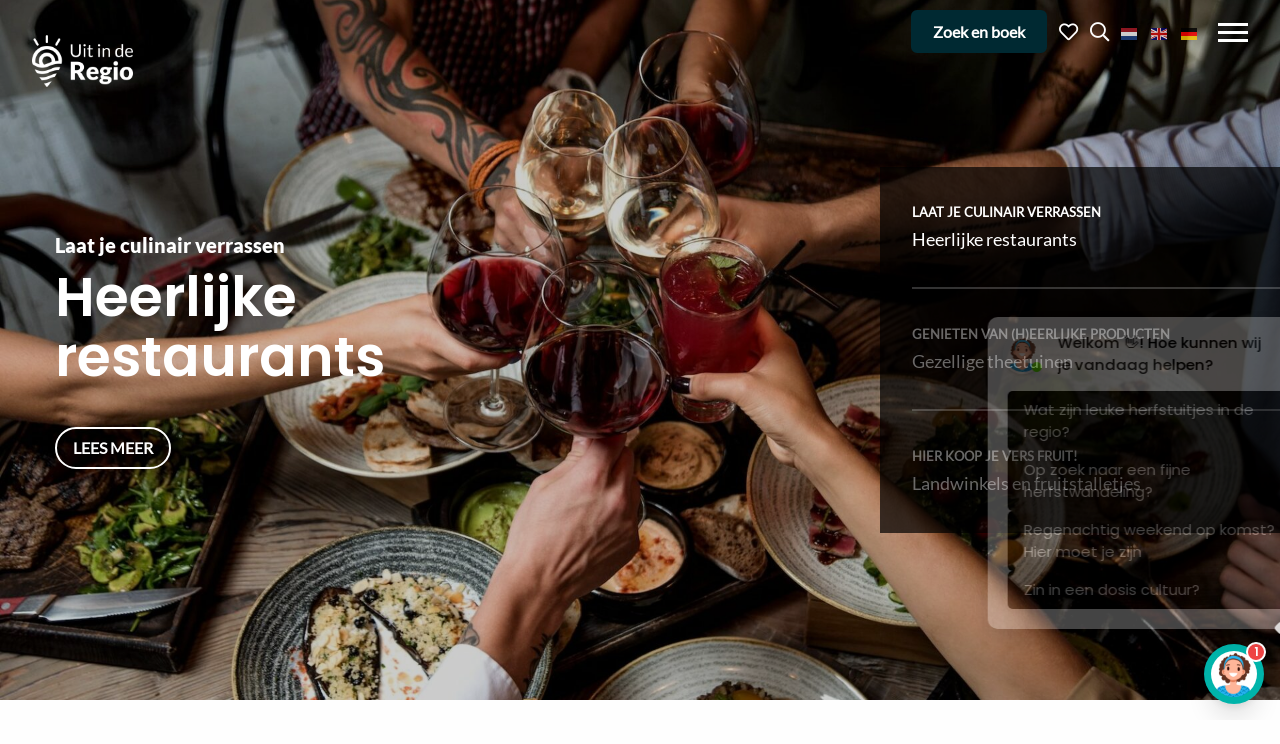

--- FILE ---
content_type: image/svg+xml
request_url: https://www.uitinderegio.nl/wp-content/uploads/2019/02/Icoon-Eten.svg
body_size: 1232
content:
<?xml version="1.0" encoding="UTF-8"?> <svg xmlns="http://www.w3.org/2000/svg" xmlns:xlink="http://www.w3.org/1999/xlink" viewBox="0 0 39.92 66.53"><defs><style>.cls-1{fill:none;}.cls-2{clip-path:url(#clip-path);}.cls-3{fill:#676766;}.cls-4{fill:#fff;}</style><clipPath id="clip-path"><rect class="cls-1" y="1.22" width="21.53" height="64.21"></rect></clipPath></defs><title>Eten</title><g id="Laag_2" data-name="Laag 2"><g id="Laag_1-2" data-name="Laag 1"><g class="cls-2"><path class="cls-3" d="M21.53,21.2V1.72H0V21.2c0,9.83,5.93,14,9.22,15.07V59.94c-2.5.15-4.35.64-4.35,1.23a.37.37,0,0,0,0,.15C2.19,61.74.4,62.42.4,63.2c0,1.26,4.7,2.28,10.49,2.28s10.49-1,10.49-2.28c0-.8-1.89-1.5-4.75-1.91a.27.27,0,0,0,0-.12c0-.57-1.73-1.05-4.1-1.22V36.18c3.34-1.2,9-5.41,9-15Z"></path></g><circle class="cls-4" cx="10.75" cy="26.89" r="4"></circle><path class="cls-3" d="M38.88,0a1.1,1.1,0,0,0-1.1,1.1V14.69a1.11,1.11,0,0,1-2.22,0V1.1A1.1,1.1,0,0,0,34.46,0h0a1.1,1.1,0,0,0-1.1,1.1V14.69a1.11,1.11,0,1,1-2.22,0V1.1A1.1,1.1,0,0,0,30,0h0A1.11,1.11,0,0,0,28.9,1.1V14.69a1.11,1.11,0,1,1-2.21,0V1.1A1.11,1.11,0,0,0,25.58,0a1,1,0,0,0-1,1V15.7c0,4.48,1.5,6.92,3.74,8.06A4.92,4.92,0,0,1,31,28.63L27.73,61.57a4.52,4.52,0,0,0,7.85,3.48,4.54,4.54,0,0,0,1.16-3.48L33.51,28.63a4.92,4.92,0,0,1,2.67-4.87c2.24-1.14,3.74-3.58,3.74-8.06V1a1,1,0,0,0-1-1Z"></path></g></g></svg> 

--- FILE ---
content_type: image/svg+xml
request_url: https://www.uitinderegio.nl/wp-content/themes/FoundationPress-child/assets/img/search-icon.svg
body_size: 749
content:
<?xml version="1.0" encoding="utf-8"?>
<!-- Generator: Adobe Illustrator 23.0.1, SVG Export Plug-In . SVG Version: 6.00 Build 0)  -->
<svg version="1.1" id="Laag_1" xmlns="http://www.w3.org/2000/svg" xmlns:xlink="http://www.w3.org/1999/xlink" x="0px" y="0px"
	 viewBox="0 0 512 512" style="enable-background:new 0 0 512 512;" xml:space="preserve">
<style type="text/css">
	.st0{fill:#666666;}
</style>
<path class="st0" d="M448.2,394.2l-85.4-85.4c16.5-26.1,26.1-57,26.1-90.1c0-93-75.7-168.6-168.6-168.6
	c-93,0-168.6,75.7-168.6,168.6s75.7,168.6,168.6,168.6c31.5,0,60.9-8.7,86.2-23.7l86.1,86.1C429.4,486.6,485,431,448.2,394.2
	L448.2,394.2z M104,218.8c0-64.2,52.2-116.3,116.4-116.3s116.4,52.2,116.4,116.3s-52.2,116.4-116.4,116.4S104,282.9,104,218.8
	L104,218.8z M138.5,188.5c34.1-78.9,148.7-69.8,170.2,12.9C265.2,150.3,188.7,144.8,138.5,188.5L138.5,188.5z"/>
</svg>


--- FILE ---
content_type: application/javascript
request_url: https://www.uitinderegio.nl/wp-content/themes/FoundationPress-child/assets/js/scripts.min.js
body_size: 2744
content:
const stickyInfo=document.querySelector(".sticky-info");function resizeIframe(e){e.style.height=e.contentWindow.document.documentElement.scrollHeight+"px"}function showopenstreetmap(e,t,i){var n=L.map("map").setView([e,t],i);L.tileLayer("https://{s}.tile.openstreetmap.org/{z}/{x}/{y}.png",{}).addTo(n),customicon=L.icon({iconUrl:"/wp-content/themes/FoundationPress-child/assets/img/marker-poi-new.png",iconSize:[45,45],className:"custom"}),e&&t&&L.marker([e,t],{icon:customicon}).addTo(n)}function showopenstreetmapmarkers(e,t,i,n,s){if(console.log(t),t.lat&&t.lng){var o=L.map(e).setView([t.lat,t.lng],11);if(L.tileLayer("https://{s}.tile.openstreetmap.org/{z}/{x}/{y}.png",{}).addTo(o),t&&(starticon=L.icon({iconUrl:"/wp-content/themes/FoundationPress-child/assets/img/marker-start.png",iconSize:[45,45],className:"custom"}),L.marker([t.lat,t.lng],{icon:starticon}).addTo(o)),i&&(endicon=L.icon({iconUrl:"/wp-content/themes/FoundationPress-child/assets/img/marker-end.png",iconSize:[45,45],className:"custom"}),L.marker([i.lat,i.lng],{icon:endicon}).addTo(o)),s){var a=L.geoJson(null,{style:function(e){return{color:"#666666"}}});omnivore.gpx(s,null,a).addTo(o)}n&&(n=n.split("|"),$(n).each((function(e,t){var i=(t=t.split("~"))[0],n=t[1];if(i&&n){var s="";if(t[3])var a=L.icon({iconUrl:"/wp-content/themes/FoundationPress-child/assets/img/marker-poi-new.png",iconSize:[45,45]});else if(0==t[2].length)a=L.icon({iconUrl:"/wp-content/themes/FoundationPress-child/assets/img/marker-poi-new.png",iconSize:[45,45]});else{s=t[2];a=L.divIcon({iconUrl:"/wp-content/themes/FoundationPress-child/assets/img/marker-poi-new.png",iconSize:[45,45],html:s})}t[3]?L.marker([i,n],{title:s,icon:a}).addTo(o).bindPopup(t[3]):L.marker([i,n],{title:s,icon:a}).addTo(o)}})))}}window.addEventListener("scroll",(()=>{if(window.outerWidth>1023&&stickyInfo){stickyInfo.getBoundingClientRect().top<=110?stickyInfo.classList.add("is-stuck"):stickyInfo.classList.remove("is-stuck")}})),jQuery(document).ready((function(e){if(e(".columnsblock .slider-wrapper").length>0&&e(".columnsblock .slider-wrapper").slick({infinite:!0,dots:!1,slidesToShow:1,slidesToScroll:1,autoplay:!1,arrows:!0,prevArrow:'<button class="slick-arrow slick-prev"><i class="fas fa-angle-left"></i><span class="screen-reader-text">Vorige</span></i></button>',nextArrow:'<button class="slick-arrow slick-next"><i class="fas fa-angle-right"></i><span class="screen-reader-text">Volgende</span></i></button>'}),e(".header-search").length>0){e("form.searchandbook .ginput_container_number input[type=number]").each((function(t){e('<div class="decrement">-</div>').insertBefore(e(this)),e('<div class="increment">+</div>').insertAfter(e(this))})),e("form.searchandbook .wrap").wrapAll('<div class="persons"></div>'),e(document).on("click",".searchbox",(function(t){"searchbox"===t.target.className&&(e(".gsection").removeClass("active"),e(".persons").removeClass("is-open"))})),e(document).on("click","form.searchandbook .gsection",(function(t){e(this).toggleClass("active"),e(this).next(".persons").toggleClass("is-open")}));var t=0,i=0,n=" huisdieren";e(document).on("click",".decrement",(function(){var s=parseInt(e(this).parent().find("input").val());s=s<=0?0:s-1,e(this).parent().parent().hasClass("person")&&(t-=1),e(this).parent().parent().hasClass("animals")&&(n=(i-=1)>1?" huisdieren":" huisdier"),e(this).parent().find("input").val(s),e(".gsection_description").text(t+" Gasten, "+i+n)})),e(document).on("click",".increment",(function(){var s=parseInt(e(this).parent().find("input").val());s+=1,e(this).parent().parent().hasClass("person")&&(t+=1),e(this).parent().parent().hasClass("animals")&&(n=(i+=1)>1?" huisdieren":" huisdier"),e(this).parent().find("input").val(s),e(".gsection_description").text(t+" Gasten, "+i+n)}))}if(e(".section a").each((function(){new RegExp("/"+window.location.host+"/").test(this.href)||e(this).click((function(e){e.preventDefault(),e.stopPropagation(),window.open(this.href,"_blank")}))})),e(document).on("click",".fade",(function(t){e(this).parent().addClass("show"),e(this).hide()})),e(document).on("click",".languages ul li",(function(t){t.preventDefault(),0==e(this).index()&&e("#gtranslate_selector option:nth-child(2)").prop("selected",!0),1==e(this).index()&&e("#gtranslate_selector option:nth-child(3)").prop("selected",!0),2==e(this).index()&&e("#gtranslate_selector option:nth-child(4)").prop("selected",!0),3==e(this).index()&&e("#gtranslate_selector option:nth-child(5)").prop("selected",!0),e("#gtranslate_selector").trigger("change")})),e(document).on("click",".search-button",(function(t){setTimeout((function(){e("input.orig").focus()}),200)})),e(document).on("click",".pagination a",(function(t){t.preventDefault(),filters=e(".filters").serialize(),newurl=currenturl+"?"+filters+"&paged="+e(this).text();var i=e(".grid-filter .items");e.ajax({url:newurl,type:"get",beforeSend:function(){i.html(""),i.append('<div id="loader"><div><div>Laden...</div></div></div>')},success:function(t){$html=e(t),e(".pagination").html("");var n=$html.find(".pagination").html();e(".pagination").html(n);var s=$html.find(".grid-filter .items").html();i.find("#loader").remove(),i.append(s),$html.find(".filter-map").length>0&&e(".filter-map").each((function(){new_map(e(this))}))}})})),e(".filter-search").length>0){var s,o=e(".filter-search");function a(){filters=e(".filters").serialize(),newurl=currenturl+"?"+filters;var t=e(".grid-filter .items");console.log(newurl),e.ajax({url:newurl,type:"get",beforeSend:function(){t.html(""),t.append('<div id="loader"><div><div>Laden...</div></div></div>')},success:function(i){$html=e(i),e(".pagination").html("");var n=$html.find(".pagination").html();e(".pagination").html(n);var s=$html.find(".grid-filter .items").html();t.find("#loader").remove(),t.append(s),$html.find(".filter-map").length>0&&e(".filter-map").each((function(){new_map(e(this))}))}})}o.on("keyup",(function(){clearTimeout(s),s=setTimeout(a,1e3)})),o.on("keydown",(function(){clearTimeout(s)}))}e(document).on("change",".grid-filters select",(function(){filters=e(".filters").serialize(),newurl=currenturl+"?"+filters;var t=e(".grid-filter .items");e.ajax({url:newurl,type:"get",beforeSend:function(){t.html(""),t.append('<div id="loader"><div><div>Laden...</div></div></div>')},success:function(i){$html=e(i),e(".pagination").html("");var n=$html.find(".pagination").html();e(".pagination").html(n);var s=$html.find(".grid-filter .items").html();t.find("#loader").remove(),t.append(s),$html.find(".filter-map").length>0&&e(".filter-map").each((function(){new_map(e(this))}))}})})),e(document).on("click",".change-view button",(function(){e(this).parent().find("button").removeClass("is-active"),e(this).addClass("is-active"),defaulturl=currenturl,e(".map-mode").first().hasClass("is-active")?newurl=currenturl+"?view=map":newurl=defaulturl;var t=e(".grid-filter .content");e.ajax({url:newurl,type:"get",beforeSend:function(){t.html(""),t.append('<div id="loader"><div><div>Laden...</div></div></div>')},success:function(i){$html=e(i);var n=$html.find(".grid-filter .content").html();t.find("#loader").remove(),t.append(n),$html.find(".filter-map").length>0&&e(".filter-map").each((function(){new_map(e(this))}))}})})),e(document).scroll((function(){e("body").hasClass("single")||(e(document).scrollTop()>50?e("header").addClass("white-background"):e("header").removeClass("white-background")),e(document).scrollTop()>250?e(".scrolltop").addClass("show"):e(".scrolltop").removeClass("show")})),e(document).scrollTop()>50?e("header").addClass("white-background"):e("header").removeClass("white-background"),e(".header.no-image").length&&e("header").addClass("header-no-image"),e(".mobile-menu-toggle").click((function(t){t.preventDefault(),e(this).toggleClass("is-active"),e("#menu").toggleClass("open-menu")})),e(document).on("click",".scrolltop",(function(){return e("html, body").animate({scrollTop:0},"slow"),!1})),$clickslider=e(".header-home-slider").slick({dots:!1,infinite:!0,arrows:!1,speed:500,fade:!0,cssEase:"linear"}),e(".header-home-slider").click((function(){$clickslider.slick("slickNext")})),e(".featured-slider").slick({slidesToShow:1,slidesToScroll:1,arrows:!1,asNavFor:".featured-slider-nav",responsive:[{breakpoint:640,settings:{dots:!0}}]}),e(".featured-slider-nav").slick({slidesToShow:3,slidesToScroll:1,asNavFor:".featured-slider",vertical:!0,verticalSwiping:!0,dots:!1,focusOnSelect:!0}),e(".slider-items").slick({slidesToShow:e(".slider-items").data("itemstoshow"),slidesToScroll:2,arrows:!0,centerMode:!1,fade:!1,prevArrow:'<button type="button" class="slick-arrow slick-prev"><i class="fas fa-angle-left"></i><span class="screen-reader-text">Vorige berichten</span></button>',nextArrow:'<button type="button" class="slick-arrow slick-next"><i class="fas fa-angle-right"></i><span class="screen-reader-text">Volgende berichten</span></button>',responsive:[{breakpoint:1023,settings:{slidesToShow:3,slidesToScroll:1}},{breakpoint:640,settings:{slidesToShow:1,slidesToScroll:1}}]}),e(".logo-slider ").slick({slidesToScroll:2,slidesToShow:6,arrows:!0,fade:!1,dots:!1,prevArrow:'<button type="button" class="slick-arrow slick-prev"><i class="fas fa-angle-left"></i><span class="screen-reader-text">Vorige berichten</span></button>',nextArrow:'<button type="button" class="slick-arrow slick-next"><i class="fas fa-angle-right"></i><span class="screen-reader-text">Volgende berichten</span></button>',responsive:[{breakpoint:1023,settings:{slidesToShow:4}},{breakpoint:640,settings:{slidesToShow:2}}]}),e(".gallery-slider").slick({slidesToShow:1,slidesToScroll:1,arrows:!0,fade:!1,prevArrow:'<button type="button" class="slick-arrow slick-prev"><i class="fas fa-angle-left"></i><span class="screen-reader-text">Vorige berichten</span></button>',nextArrow:'<button type="button" class="slick-arrow slick-next"><i class="fas fa-angle-right"></i><span class="screen-reader-text">Volgende berichten</span></button>'});e(".poimap").length>0&&e(".poimap").each((function(){new_map(e(this))})),e(".filter-map").length>0&&e(".filter-map").each((function(){new_map(e(this))}));var r=JSON.parse(localStorage.getItem("favorites"))||[];r&&(r.length>0?(e.post(ajaxurl,{action:"my_favorites",favorites:r},(function(t){e("#favorites").html(t),r.forEach((function(t){e('[data-id="'+t+'"]').addClass("fav")})),e("#input_3_3").val(JSON.stringify(r)),e("#input_4_6").val(JSON.stringify(r)),e("#input_5_3").val(JSON.stringify(r)),e("#input_6_9").val(JSON.stringify(r))})),e("a.favorites").addClass("has-favorites")):(e("#gform_submit_button_3").hide(),e("#gform_submit_button_4").hide(),e("#gform_submit_button_5").hide(),e("#gform_submit_button_6").hide())),setTimeout((function(){r.forEach((function(t){e('[data-id="'+t+'"]').addClass("fav")}))}),500),e(document).on("click",".favorite",(function(t){var i=e(this).data("id"),n=e(this),s=r.indexOf(i);i&&(-1==s?(r.push(i),n.addClass("fav")):(r.splice(s,1),n.removeClass("fav")),localStorage.setItem("favorites",JSON.stringify(r)))}))}));